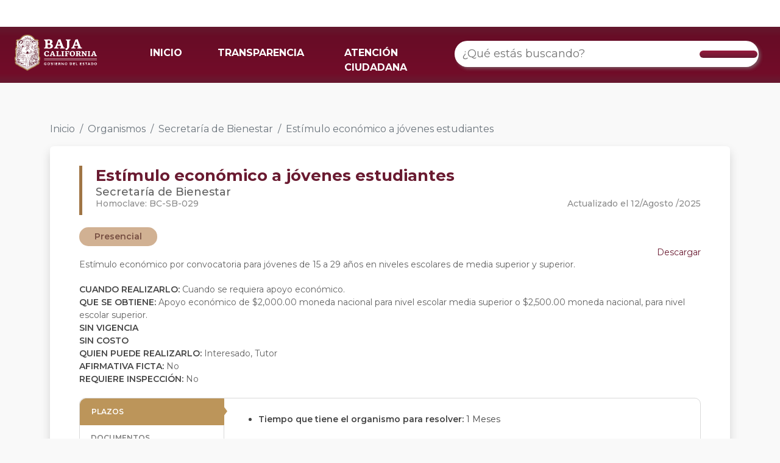

--- FILE ---
content_type: text/html; charset=utf-8
request_url: https://retys.bajacalifornia.gob.mx/Portal/TyS/1560?organismoId=74
body_size: 108602
content:
<!DOCTYPE html>
<html lang="en"> 
<head>
    <meta charset="UTF-8" />
    <meta name="viewport" content="width=device-width, initial-scale=1.0" />
    <meta name="robots" content="noodp" />
    <title>Est&#237;mulo econ&#243;mico a j&#243;venes estudiantes | RETYS</title>
    <link rel="shortcut icon" href="/favicon.ico" />
    <link href="https://cdn.jsdelivr.net/npm/bootstrap@5.2.1/dist/css/bootstrap.min.css" rel="stylesheet" integrity="sha384-iYQeCzEYFbKjA/T2uDLTpkwGzCiq6soy8tYaI1GyVh/UjpbCx/TYkiZhlZB6+fzT" crossorigin="anonymous">
    <link rel="preconnect" href="https://fonts.googleapis.com">
    <link rel="preconnect" href="https://fonts.gstatic.com" crossorigin>
    <link href="https://fonts.googleapis.com/css2?family=Montserrat:ital,wght@0,100;0,200;0,300;0,400;0,500;0,600;0,700;0,800;0,900;1,100&display=swap" rel="stylesheet">
    <script src="https://kit.fontawesome.com/dbeb5dfcfa.js" crossorigin="anonymous"></script>
    <link rel="stylesheet" href="/Content/css/Style.css" />
    <link rel="stylesheet" href="/Content/css/TramitesPortal.css" />
    
    <!-- Google tag (gtag.js) -->
    <script async src="https://www.googletagmanager.com/gtag/js?id=G-DS8XVWV54E"></script>
    <script>   window.dataLayer = window.dataLayer || [];
        function gtag() { dataLayer.push(arguments); } gtag('js', new Date()); gtag('config', 'G-DS8XVWV54E');
    </script>
</head>
<body style="background-color: #F9F9F9">
    <noscript><div id="noscript">Este sitio requiere que este activado Javascript para funcionar correctamente.</div></noscript>
    <header role="banner" class="container-fluid fixed-top navbar navbar-default" style="border:0; border-radius:0; padding: 0px;">
        <div class="barra-blanca">
            <div id="topNav">
                <a class="guinda" title="Conoce las formas de contacto" href="https://www.bajacalifornia.gob.mx/Gobierno/Formas_Contacto" target="_blank"><i class="fas fa-phone-alt" aria-hidden="true"></i></a>
                <a class="guinda" title="Consulta las preguntas frecuentes" href="https://www.bajacalifornia.gob.mx/Gobierno/FAQ" target="_blank"><i class="fas fa-question-circle" aria-hidden="true"></i></a>
                <a class="ocre" title="Visita el Twitter oficial de Gobierno del Estado" href="https://twitter.com/bcgobierno" target="_blank"><i class="fab fa-twitter" aria-hidden="true"></i></a>
                <a class="ocre" title="Siguenos en Facebook" href="https://www.facebook.com/BC.Gobierno" target="_blank"><i class="fab fa-facebook-f" aria-hidden="true"></i></a>
                <a class="ocre" title="Siguenos en instagram" href="https://www.instagram.com/BCGobierno/" target="_blank"><i class="fab fa-instagram" aria-hidden="true"></i></a>
            </div>
        </div>
        <nav class="navbar barra-menu navbar-expand-lg">
            <div class="container-fluid">
                <div class="row" style="width: 100%;">
                    <div class="col-6 col-md-2">
                        <a class="navbar-brand" href="/">
                            <img id="logo-bc" src="https://www.bajacalifornia.gob.mx/Recursos/Imagenes/logobc-temp.png" />
                        </a>
                    </div>
                    <div class="col-6 col-md-10 col-lg-5 der-md">
                        <button class="navbar-toggler" type="button" data-bs-toggle="collapse" data-bs-target="#navbarTogglerDemo02" aria-controls="navbarTogglerDemo02" aria-expanded="false" aria-label="Toggle navigation">
                            <span class="navbar-toggler-icon"></span>
                        </button>
                        <div class="collapse navbar-collapse" id="navbarTogglerDemo02">
                            <ul class="navbar-nav me-auto mb-2 mb-lg-0">
                                <li class="nav-item">
                                    <a class="nav-link active" aria-current="page" href="/">INICIO</a>
                                </li>
                                <li class="nav-item">
                                    <a class="nav-link" target="_blank" href="http://www.transparenciabc.gob.mx/Areas/resultadoBusqueda/30">TRANSPARENCIA</a>
                                </li>
                                <li class="nav-item">
                                    <a class="nav-link" target="_blank" href="https://www.bajacalifornia.gob.mx/Gobierno/Formas_Contacto">ATENCIÓN CIUDADANA</a>
                                </li>
                            </ul>
                        </div>
                    </div>
                    <div class="col-md-12 col-lg-5">
                        <div class="searchContainer buscadorRetys">
                            <div class="search cludo-search_autocomplete" id="search-box" role="search">
                                <div class="row" style="display: flex; align-items: center;justify-content: center;width:100%;">
                                    <input id="searchInput" type="search" name="search" class="searchInput input-lg" placeholder="¿Qué estás buscando?" aria-label="¿Qué estás buscando?" title="Ingresa tú busqueda" autocomplete="off">
                                    <!--<ul id="result-autocomplete" class="dropdown-menu"></ul>-->
                                    <div class="btn" type="submit" id="buscar" value="Buscar">
                                        <i class="fas fa-search"></i>
                                    </div>
                                    <ul id="result-autocomplete" class="dropdown-busqueda overflow-auto"></ul>
                                </div>
                            </div>
                        </div>
                    </div>
                </div>
            </div>
        </nav>
        <div id="navbar" class="collapse navbar-collapse">
        </div>
    </header>
    <main role="main" class="container-fluid">
        

<div class="container">
    <div class="" style="margin-top: 200px;">
        <nav aria-label="breadcrumb">
            <ol class="breadcrumb">
                <li class="breadcrumb-item"><a href="/" class="linkInicio">Inicio</a></li>
                    <li class="breadcrumb-item"><a href="/Portal/Organismos" class="linkInicio">Organismos</a></li>
                                    <li class="breadcrumb-item"><a href="/Portal/TySByOrganismo/74" class="linkInicio">Secretar&#237;a de Bienestar</a></li>
                                    <li class="breadcrumb-item active" aria-current="page">Est&#237;mulo econ&#243;mico a j&#243;venes estudiantes</li>
            </ol>
        </nav>
    </div>

</div>

    <div class="container">
        <div class="carta">
            <div class="row">
                <div class="col-md-12">
                    <div class="borde-izq">
                        <div class="titulo">
                            <b>Est&#237;mulo econ&#243;mico a j&#243;venes estudiantes</b>
                        </div>
                        <div class="subtitulo">
                            Secretar&#237;a de Bienestar
                        </div>
                        <div class="row">
                            <div class="col-md-6">
                                <div class="homoclave">
                                    Homoclave: BC-SB-029
                                </div>
                            </div>
                            <div class="col-md-6">
                                <div class="fecha-tramite" style="float: right;">
                                    Actualizado el&nbsp;12/Agosto    /2025 
                                </div>
                            </div>
                        </div>
                    </div>
                </div>

                <div class="col-md-12" style="margin-top: 20px;">
                        <div class="pills" style="background-color:#D1B193; color: #774F42; margin-right: 8px">
                            Presencial
                        </div>
                </div>

                <div class="col-md-12 contenido-tramite">
                        <div>
                            <a style="display: inline; float: right" class="boton-descarga" href='/Portal/DescargarFichaTyS?tramiteId=1560'>
                                <i class="fa-solid fa-file-arrow-down"></i> Descargar
                            </a>
                        </div>
                    <div id="descripcionTramite" style="text-align:justify; margin-top: 20px; margin-bottom: 20px;">
                        Est&#237;mulo econ&#243;mico por convocatoria para j&#243;venes de 15 a 29 a&#241;os en niveles escolares de media superior y superior.
                    </div>
                    <div>
                        <b>CUANDO REALIZARLO: </b>  Cuando se requiera apoyo econ&#243;mico.
                    </div>
                    <div>
                        <b>QUE SE OBTIENE: </b> Apoyo econ&#243;mico de $2,000.00 moneda nacional para nivel escolar media superior o $2,500.00 moneda nacional, para nivel escolar superior.
                    </div>
                    <div>
                            <b>SIN VIGENCIA </b>
                    </div>

                    <div>
                            <b>SIN COSTO </b>
                    </div>
                    <div>
                        <b>QUIEN PUEDE REALIZARLO: </b>
                        Interesado, Tutor
                    </div>
                    <div>
                        <b>AFIRMATIVA FICTA: </b> No
                    </div>
                    <div>
                        <b>REQUIERE INSPECCIÓN: </b> No
                    </div>
                </div>
            </div>
                <div class="row" style="margin-top: 20px;">
                    <div class="col-md-12">
                        <div class="tabs-tramite">
                            <div class="row">
                                <div class="col-md-3">
                                        <div class="tab" data-nombre="plazos">
                                            PLAZOS
                                        </div>
                                                                            <div class="tab" data-nombre="documentos">
                                            DOCUMENTOS INFORMATIVOS
                                        </div>
                                                                            <div class="tab" data-nombre="fundamento">
                                            FUNDAMENTO JURIDICO
                                        </div>
                                                                            <div class="tab" data-nombre="escenarios">
                                            ESCENARIOS
                                        </div>
                                                                            <div class="tab" data-nombre="oficinas">
                                            OFICINAS
                                        </div>
                                </div>
                                <div class="col-md-9 cont-tabs-tramite">
                                        <div class="cont-tab" id="plazos">
                                            <ul>
                                                    <li>
                                                        <b>Tiempo que tiene el organismo para resolver: </b>1 Meses
                                                    </li>
                                            </ul>
                                        </div>

                                        <div class="cont-tab" id="documentos">
                                            <ul>
                                                    <li>
                                                        <a style="display: inline; float: right" class='boton-descarga' href='/Portal/Descargar/821'>
                                                            <i class="fa-solid fa-file-arrow-down"></i> Descargar
                                                        </a>
                                                        <b>Formato &#218;nico: </b>
                                                        <br />
                                                        <div style="display: inline">
                                                            BIenestar para Todas y Todos
                                                        </div>

                                                    </li>
                                            </ul>
                                        </div>
                                                                            <div class="cont-tab" id="fundamento" style="display: none">
                                            <ul>
                                                    <li>
                                                        <b>Reglas de Operaci&#243;n (Ley de Desarrollo Social para el Estado de Baja California)</b>  Art&#237;culos 4, 6, 14, 91 y 93
                                                    </li>
                                            </ul>
                                        </div>

                                        <div class="cont-tab" id="escenarios">
                                            <div class="espacio-horizontal">
                                                <div class="cont-espacio">
                                                        <div class="tab-escenario active" data-id="1618">
                                                            <b>J&#243;venes</b>
                                                        </div>
                                                        <div class="tab-escenario " data-id="2099">
                                                            <b>Menores de Edad</b>
                                                        </div>
                                                </div>
                                            </div>
                                                <div class="cont-tab-escenario" id="escenario-1618" style="">
                                                    Requisitos para solicitar el apoyo econ&#243;mico en el Instituto de la Juventud (INJUVE)   <br />
                                                    <br />
                                                        <b>Requisitos</b>
                                                        <br />
                                                        <ul>
                                                                <li class="marker-pequeño">
                                                                    Formato &#250;nico 
                                                                </li>
                                                                <li class="marker-pequeño">
                                                                    Copia identificaci&#243;n oficial vigente con fotograf&#237;a: credencial para votar (INE o IFE), pasaporte mexicano o licencia de conducir emitida en el Estado de Baja California 
                                                                </li>
                                                                <li class="marker-pequeño">
                                                                    Copia de comprobante de domicilio con antig&#252;edad no mayor a 3 meses (recibo de agua, energ&#237;a el&#233;ctrica o tel&#233;fono fijo) o carta de residencia emitida por autoridad municipal 
                                                                </li>
                                                                <li class="marker-pequeño">
                                                                    Copia de Clave &#218;nica de Registro de Poblaci&#243;n (CURP)
                                                                </li>
                                                        </ul>
                                                                                                            <b>Modalidades</b>
                                                        <br />
                                                        <div class="espacio-horizontal">
                                                            <div class="cont-espacio">
                                                                    <div class="tab-modalidad active" data-id="1461" data-idescenario="1618">
                                                                        <b>Presencial</b>
                                                                    </div>
                                                            </div>
                                                        </div>
                                                            <div class="cont-tab-modalidad" id="modalidad-1461-escenario-1618" style="">
                                                                <b>Pasos</b>
                                                                <br />
                                                                <ul style="list-style-type: decimal;
">
                                                                        <li >
                                                                            Acudir a las instalaciones de INJUVE para la revisi&#243;n de la documentaci&#243;n solicitada y el llenado del Formato &#218;nico
                                                                        </li>
                                                                        <li >
                                                                            Evaluaci&#243;n de la solicitud por parte del personal
                                                                        </li>
                                                                        <li >
                                                                            Notificaci&#243;n al usuario del estatus de su tr&#225;mite
                                                                        </li>
                                                                </ul>
                                                            </div>
                                                </div>
                                                <div class="cont-tab-escenario" id="escenario-2099" style="display: none">
                                                    Requisitos para menores de edad <br />
                                                    <br />
                                                        <b>Requisitos</b>
                                                        <br />
                                                        <ul>
                                                                <li class="marker-pequeño">
                                                                    Formato &#218;nico
                                                                </li>
                                                                <li class="marker-pequeño">
                                                                    Copia de identificaci&#243;n del padre o tutor (INE, Pasaporte mexicano o licencia de conducir emitida por el estado de Baja California)
                                                                </li>
                                                                <li class="marker-pequeño">
                                                                    Copia de comprobante de domicilio con antig&#252;edad no mayor a 3 meses (recibo de agua, energ&#237;a el&#233;ctrica o tel&#233;fono fijo) o carta de residencia emitida por autoridad municipal 
                                                                </li>
                                                                <li class="marker-pequeño">
                                                                    Copia de la Clave &#218;nica de Registro de Poblaci&#243;n (CURP)
                                                                </li>
                                                                <li class="marker-pequeño">
                                                                    Copia de acta de nacimiento del menor.
                                                                </li>
                                                                <li class="marker-pequeño">
                                                                    Copia de constancia de estudios con fotograf&#237;a del ciclo escolar vigente.
                                                                </li>
                                                                <li class="marker-pequeño">
                                                                    Carta de autorizaci&#243;n por el padre, madre o tutor.
                                                                </li>
                                                        </ul>
                                                                                                            <b>Modalidades</b>
                                                        <br />
                                                        <div class="espacio-horizontal">
                                                            <div class="cont-espacio">
                                                                    <div class="tab-modalidad active" data-id="2112" data-idescenario="2099">
                                                                        <b>Presencial</b>
                                                                    </div>
                                                            </div>
                                                        </div>
                                                            <div class="cont-tab-modalidad" id="modalidad-2112-escenario-2099" style="">
                                                                <b>Pasos</b>
                                                                <br />
                                                                <ul style="list-style-type: decimal;
">
                                                                        <li >
                                                                            Acudir a las instalaciones de INJUVE para la revisi&#243;n de la documentaci&#243;n solicitada y el llenado del Formato &#218;nico
                                                                        </li>
                                                                        <li >
                                                                            Evaluaci&#243;n de la solicitud por parte del personal
                                                                        </li>
                                                                        <li >
                                                                            Notificaci&#243;n al usuario del estatus de su tr&#225;mite
                                                                        </li>
                                                                </ul>
                                                            </div>
                                                </div>
                                        </div>

                                        <div class="cont-tab" id="oficinas">
                                            <div class="espacio-horizontal">
                                                <div class="cont-espacio">
                                                        <div class="tab-oficina active" data-id="1">
                                                            <b>Mexicali</b>
                                                        </div>
                                                        <div class="tab-oficina " data-id="2">
                                                            <b>Tijuana</b>
                                                        </div>
                                                        <div class="tab-oficina " data-id="3">
                                                            <b>Ensenada</b>
                                                        </div>
                                                        <div class="tab-oficina " data-id="4">
                                                            <b>Tecate</b>
                                                        </div>
                                                        <div class="tab-oficina " data-id="5">
                                                            <b>Playas de Rosarito</b>
                                                        </div>
                                                        <div class="tab-oficina " data-id="6">
                                                            <b>San Quint&#237;n</b>
                                                        </div>
                                                        <div class="tab-oficina " data-id="7">
                                                            <b>San Felipe</b>
                                                        </div>
                                                </div>
                                            </div>
                                                <div class="cont-tab-oficina" id="oficina-1" style="">
                                                        <div class="carta-oficina">
                                                            <b>Centro Integrador del Bienestar / Delegaci&#243;n Mexicali</b>
                                                            Av. Rep&#250;blica de Uruguay #159, Sonora, Mexicali, 21210
                                                            <div style="text-align: center;">
                                                                <button type="button" class="btn boton-informacion" data-bs-toggle="modal" data-bs-target="#modalOficina6579">
                                                                    Ver información
                                                                </button>
                                                            </div>

                                                        </div>
                                                        <div class="carta-oficina">
                                                            <b>Oficinas Administrativas</b>
                                                            Calzada Independencia #994, Centro C&#237;vico, Mexicali, 21000
                                                            <div style="text-align: center;">
                                                                <button type="button" class="btn boton-informacion" data-bs-toggle="modal" data-bs-target="#modalOficina7831">
                                                                    Ver información
                                                                </button>
                                                            </div>

                                                        </div>
                                                </div>
                                                    <div class="modal fade" id="modalOficina6579" data-bs-keyboard="false" tabindex="-1" aria-labelledby="staticBackdropLabel" aria-hidden="true">
                                                        <div class="modal-dialog modal-xl modal-dialog-centered">
                                                            <div class="modal-content">
                                                                <div class="modal-header">
                                                                    <h1 class="modal-title titulo-oficina" id="staticBackdropLabel">Centro Integrador del Bienestar / Delegaci&#243;n Mexicali</h1>
                                                                    <button type="button" class="btn-close" data-bs-dismiss="modal" aria-label="Close"></button>
                                                                </div>
                                                                <div class="modal-body">
                                                                    <div class="row">
                                                                        <div class="col-md-12">
                                                                            <div class="informacion">
                                                                                    <div class="texto-titulo">
                                                                                        <i class="fa-solid fa-map-location-dot"></i> DIRECCIÓN
                                                                                    </div>
                                                                                                <span style="color: #868686;">
                                                                                                    Av. Rep&#250;blica de Uruguay #159, Sonora, Mexicali, 21210
                                                                                                </span>

                                                                                    <div class="texto-titulo">
                                                                                        <i class="fa-solid fa-phone"></i> TELÉFONOS
                                                                                    </div>
                                                                                        <span style="color: #868686; display: inline-block">
                                                                                            6865581000  <span>EXT. </span>1130                                                                                        </span>

                                                                                    <div class="texto-titulo">
                                                                                        <i class="fa-solid fa-phone"></i> HORARIOS
                                                                                    </div>
                                                                                        <span style="color: #868686; margin-right: 10px;">Lunes, Martes, Mi&#233;rcoles, Jueves, Viernes</span>
                                                                                                    <span style="font-weight: 500; color: #B0B0B0;">08:00 - 17:00</span>
                                                                                                    <br />

                                                                                    <div class="texto-titulo">
                                                                                        <i class="fa-solid fa-user"></i> RESPONSABLES
                                                                                    </div>
                                                                                        <div class="responsable">
                                                                                            <span style="margin-right: 10px; color: #868686; ">Luis Angel Martin Montes</span>
                                                                                            <span style="font-weight: 500; color: #B0B0B0">Delegado</span>
                                                                                            <br />
                                                                                            <i style="margin-right: 2px; color: #B0B0B0;" class="fa-solid fa-envelope"></i>
                                                                                            <span style="margin-right: 10px; color: #868686;">lamartin@baja.gob.mx</span>
                                                                                            <i style="margin-right: 2px; color: #B0B0B0;" class="fa-solid fa-phone"></i>
                                                                                            <span style="color: #868686;">686 558 1000</span>
                                                                                                <span style="color: #868686;"> - EXT. 1130</span>
                                                                                        </div>
                                                                            </div>
                                                                        </div>
                                                                        <div class="col-md-6" style="display: none;">


                                                                            
                                                                            <iframe id="mapa"  
                                                                                    width="1000"
                                                                                    height="640"
                                                                                    style="border:0; max-width: 100%; max-height: 400px"
                                                                                    loading="lazy"
                                                                                    allowfullscreen
                                                                                    referrerpolicy="no-referrer-when-downgrade"
                                                                                    src="https://www.google.com/maps/embed/v1/place?q=32.64121790468070%2C-115.475674867630&amp;key=AIzaSyBT-K0jmBjJShIUyvMP_aLLP58_OqBxBIw"></iframe>
                                                                        </div>
                                                                    </div>


                                                                </div>
                                                                <div class="modal-footer">
                                                                    <button type="button" class="btn btn-secondary" data-bs-dismiss="modal">Cerrar</button>
                                                                </div>
                                                            </div>
                                                        </div>
                                                    </div>
                                                    <div class="modal fade" id="modalOficina7831" data-bs-keyboard="false" tabindex="-1" aria-labelledby="staticBackdropLabel" aria-hidden="true">
                                                        <div class="modal-dialog modal-xl modal-dialog-centered">
                                                            <div class="modal-content">
                                                                <div class="modal-header">
                                                                    <h1 class="modal-title titulo-oficina" id="staticBackdropLabel">Oficinas Administrativas</h1>
                                                                    <button type="button" class="btn-close" data-bs-dismiss="modal" aria-label="Close"></button>
                                                                </div>
                                                                <div class="modal-body">
                                                                    <div class="row">
                                                                        <div class="col-md-12">
                                                                            <div class="informacion">
                                                                                    <div class="texto-titulo">
                                                                                        <i class="fa-solid fa-map-location-dot"></i> DIRECCIÓN
                                                                                    </div>
                                                                                                <span style="color: #868686;">
                                                                                                    Calzada Independencia #994, Centro C&#237;vico, Mexicali, 21000
                                                                                                </span>



                                                                            </div>
                                                                        </div>
                                                                        <div class="col-md-6" style="display: none;">


                                                                            
                                                                            <iframe id="mapa"  
                                                                                    width="1000"
                                                                                    height="640"
                                                                                    style="border:0; max-width: 100%; max-height: 400px"
                                                                                    loading="lazy"
                                                                                    allowfullscreen
                                                                                    referrerpolicy="no-referrer-when-downgrade"
                                                                                    src="https://www.google.com/maps/embed/v1/place?q=32.64121790468070%2C-115.475674867630&amp;key=AIzaSyBT-K0jmBjJShIUyvMP_aLLP58_OqBxBIw"></iframe>
                                                                        </div>
                                                                    </div>


                                                                </div>
                                                                <div class="modal-footer">
                                                                    <button type="button" class="btn btn-secondary" data-bs-dismiss="modal">Cerrar</button>
                                                                </div>
                                                            </div>
                                                        </div>
                                                    </div>
                                                <div class="cont-tab-oficina" id="oficina-2" style="display: none">
                                                        <div class="carta-oficina">
                                                            <b>Delegaci&#243;n Tijuana</b>
                                                            Calle Paseo del R&#237;o #s/n, R&#237;o Tijuana, Tijuana, 22226
                                                            <div style="text-align: center;">
                                                                <button type="button" class="btn boton-informacion" data-bs-toggle="modal" data-bs-target="#modalOficina6585">
                                                                    Ver información
                                                                </button>
                                                            </div>

                                                        </div>
                                                </div>
                                                    <div class="modal fade" id="modalOficina6585" data-bs-keyboard="false" tabindex="-1" aria-labelledby="staticBackdropLabel" aria-hidden="true">
                                                        <div class="modal-dialog modal-xl modal-dialog-centered">
                                                            <div class="modal-content">
                                                                <div class="modal-header">
                                                                    <h1 class="modal-title titulo-oficina" id="staticBackdropLabel">Delegaci&#243;n Tijuana</h1>
                                                                    <button type="button" class="btn-close" data-bs-dismiss="modal" aria-label="Close"></button>
                                                                </div>
                                                                <div class="modal-body">
                                                                    <div class="row">
                                                                        <div class="col-md-12">
                                                                            <div class="informacion">
                                                                                    <div class="texto-titulo">
                                                                                        <i class="fa-solid fa-map-location-dot"></i> DIRECCIÓN
                                                                                    </div>
                                                                                                <span style="color: #868686;">
                                                                                                    Calle Paseo del R&#237;o #s/n, R&#237;o Tijuana, Tijuana, 22226
                                                                                                </span>


                                                                                    <div class="texto-titulo">
                                                                                        <i class="fa-solid fa-phone"></i> HORARIOS
                                                                                    </div>
                                                                                        <span style="color: #868686; margin-right: 10px;">Lunes, Martes, Mi&#233;rcoles, Jueves, Viernes</span>
                                                                                                    <span style="font-weight: 500; color: #B0B0B0;">08:00 - 17:00</span>
                                                                                                    <br />

                                                                                    <div class="texto-titulo">
                                                                                        <i class="fa-solid fa-user"></i> RESPONSABLES
                                                                                    </div>
                                                                                        <div class="responsable">
                                                                                            <span style="margin-right: 10px; color: #868686; ">Josue Octavio Gutierrez Marquez</span>
                                                                                            <span style="font-weight: 500; color: #B0B0B0">Delegado</span>
                                                                                            <br />
                                                                                            <i style="margin-right: 2px; color: #B0B0B0;" class="fa-solid fa-envelope"></i>
                                                                                            <span style="margin-right: 10px; color: #868686;">jogutierrez@baja.gob.mx</span>
                                                                                            <i style="margin-right: 2px; color: #B0B0B0;" class="fa-solid fa-phone"></i>
                                                                                            <span style="color: #868686;">664 262 8183</span>
                                                                                        </div>
                                                                            </div>
                                                                        </div>
                                                                        <div class="col-md-6" style="display: none;">


                                                                            
                                                                            <iframe id="mapa"  
                                                                                    width="1000"
                                                                                    height="640"
                                                                                    style="border:0; max-width: 100%; max-height: 400px"
                                                                                    loading="lazy"
                                                                                    allowfullscreen
                                                                                    referrerpolicy="no-referrer-when-downgrade"
                                                                                    src="https://www.google.com/maps/embed/v1/place?q=32.52423518812199%2C-117.01221443695626&amp;key=AIzaSyBT-K0jmBjJShIUyvMP_aLLP58_OqBxBIw"></iframe>
                                                                        </div>
                                                                    </div>


                                                                </div>
                                                                <div class="modal-footer">
                                                                    <button type="button" class="btn btn-secondary" data-bs-dismiss="modal">Cerrar</button>
                                                                </div>
                                                            </div>
                                                        </div>
                                                    </div>
                                                <div class="cont-tab-oficina" id="oficina-3" style="display: none">
                                                        <div class="carta-oficina">
                                                            <b>Delegaci&#243;n Ensenada</b>
                                                            Carretera Transpeninsular Ensenada-La Paz #65000, Ex Ejido Chapultepec, Ensenada, 22785
                                                            <div style="text-align: center;">
                                                                <button type="button" class="btn boton-informacion" data-bs-toggle="modal" data-bs-target="#modalOficina6578">
                                                                    Ver información
                                                                </button>
                                                            </div>

                                                        </div>
                                                </div>
                                                    <div class="modal fade" id="modalOficina6578" data-bs-keyboard="false" tabindex="-1" aria-labelledby="staticBackdropLabel" aria-hidden="true">
                                                        <div class="modal-dialog modal-xl modal-dialog-centered">
                                                            <div class="modal-content">
                                                                <div class="modal-header">
                                                                    <h1 class="modal-title titulo-oficina" id="staticBackdropLabel">Delegaci&#243;n Ensenada</h1>
                                                                    <button type="button" class="btn-close" data-bs-dismiss="modal" aria-label="Close"></button>
                                                                </div>
                                                                <div class="modal-body">
                                                                    <div class="row">
                                                                        <div class="col-md-12">
                                                                            <div class="informacion">
                                                                                    <div class="texto-titulo">
                                                                                        <i class="fa-solid fa-map-location-dot"></i> DIRECCIÓN
                                                                                    </div>
                                                                                                <span style="color: #868686;">
                                                                                                    Carretera Transpeninsular Ensenada-La Paz #65000, Ex Ejido Chapultepec, Ensenada, 22785
                                                                                                </span>


                                                                                    <div class="texto-titulo">
                                                                                        <i class="fa-solid fa-phone"></i> HORARIOS
                                                                                    </div>
                                                                                        <span style="color: #868686; margin-right: 10px;">Lunes, Martes, Mi&#233;rcoles, Jueves, Viernes</span>
                                                                                                    <span style="font-weight: 500; color: #B0B0B0;">08:00 - 17:00</span>
                                                                                                    <br />

                                                                                    <div class="texto-titulo">
                                                                                        <i class="fa-solid fa-user"></i> RESPONSABLES
                                                                                    </div>
                                                                                        <div class="responsable">
                                                                                            <span style="margin-right: 10px; color: #868686; ">Carmen Elizabeth J&#237;menez Garc&#237;a</span>
                                                                                            <span style="font-weight: 500; color: #B0B0B0">Delegada</span>
                                                                                            <br />
                                                                                            <i style="margin-right: 2px; color: #B0B0B0;" class="fa-solid fa-envelope"></i>
                                                                                            <span style="margin-right: 10px; color: #868686;">cejimenez@baja.gob.mx</span>
                                                                                            <i style="margin-right: 2px; color: #B0B0B0;" class="fa-solid fa-phone"></i>
                                                                                            <span style="color: #868686;">646 172 3090</span>
                                                                                                <span style="color: #868686;"> - EXT. 3026</span>
                                                                                        </div>
                                                                            </div>
                                                                        </div>
                                                                        <div class="col-md-6" style="display: none;">


                                                                            
                                                                            <iframe id="mapa"  
                                                                                    width="1000"
                                                                                    height="640"
                                                                                    style="border:0; max-width: 100%; max-height: 400px"
                                                                                    loading="lazy"
                                                                                    allowfullscreen
                                                                                    referrerpolicy="no-referrer-when-downgrade"
                                                                                    src="https://www.google.com/maps/embed/v1/place?q=31.8088556146260930%2C-116.59543275833130&amp;key=AIzaSyBT-K0jmBjJShIUyvMP_aLLP58_OqBxBIw"></iframe>
                                                                        </div>
                                                                    </div>


                                                                </div>
                                                                <div class="modal-footer">
                                                                    <button type="button" class="btn btn-secondary" data-bs-dismiss="modal">Cerrar</button>
                                                                </div>
                                                            </div>
                                                        </div>
                                                    </div>
                                                <div class="cont-tab-oficina" id="oficina-4" style="display: none">
                                                        <div class="carta-oficina">
                                                            <b>Delegaci&#243;n Tecate</b>
                                                            Calle Misi&#243;n de Santo Domingo #1016, Fraccionamiento El Descanso, Tecate, 21478
                                                            <div style="text-align: center;">
                                                                <button type="button" class="btn boton-informacion" data-bs-toggle="modal" data-bs-target="#modalOficina6584">
                                                                    Ver información
                                                                </button>
                                                            </div>

                                                        </div>
                                                </div>
                                                    <div class="modal fade" id="modalOficina6584" data-bs-keyboard="false" tabindex="-1" aria-labelledby="staticBackdropLabel" aria-hidden="true">
                                                        <div class="modal-dialog modal-xl modal-dialog-centered">
                                                            <div class="modal-content">
                                                                <div class="modal-header">
                                                                    <h1 class="modal-title titulo-oficina" id="staticBackdropLabel">Delegaci&#243;n Tecate</h1>
                                                                    <button type="button" class="btn-close" data-bs-dismiss="modal" aria-label="Close"></button>
                                                                </div>
                                                                <div class="modal-body">
                                                                    <div class="row">
                                                                        <div class="col-md-12">
                                                                            <div class="informacion">
                                                                                    <div class="texto-titulo">
                                                                                        <i class="fa-solid fa-map-location-dot"></i> DIRECCIÓN
                                                                                    </div>
                                                                                                <span style="color: #868686;">
                                                                                                    Calle Misi&#243;n de Santo Domingo #1016, Fraccionamiento El Descanso, Tecate, 21478
                                                                                                </span>


                                                                                    <div class="texto-titulo">
                                                                                        <i class="fa-solid fa-phone"></i> HORARIOS
                                                                                    </div>
                                                                                        <span style="color: #868686; margin-right: 10px;">Lunes, Martes, Mi&#233;rcoles, Jueves, Viernes</span>
                                                                                                    <span style="font-weight: 500; color: #B0B0B0;">08:00 - 17:00</span>
                                                                                                    <br />

                                                                                    <div class="texto-titulo">
                                                                                        <i class="fa-solid fa-user"></i> RESPONSABLES
                                                                                    </div>
                                                                                        <div class="responsable">
                                                                                            <span style="margin-right: 10px; color: #868686; ">Karla Izela Lopez Peralta</span>
                                                                                            <span style="font-weight: 500; color: #B0B0B0">Delegado</span>
                                                                                            <br />
                                                                                            <i style="margin-right: 2px; color: #B0B0B0;" class="fa-solid fa-envelope"></i>
                                                                                            <span style="margin-right: 10px; color: #868686;">kilopez@baja.gob.mx</span>
                                                                                            <i style="margin-right: 2px; color: #B0B0B0;" class="fa-solid fa-phone"></i>
                                                                                            <span style="color: #868686;">665 103 7519</span>
                                                                                                <span style="color: #868686;"> - EXT. 7567</span>
                                                                                        </div>
                                                                            </div>
                                                                        </div>
                                                                        <div class="col-md-6" style="display: none;">


                                                                            
                                                                            <iframe id="mapa"  
                                                                                    width="1000"
                                                                                    height="640"
                                                                                    style="border:0; max-width: 100%; max-height: 400px"
                                                                                    loading="lazy"
                                                                                    allowfullscreen
                                                                                    referrerpolicy="no-referrer-when-downgrade"
                                                                                    src="https://www.google.com/maps/embed/v1/place?q=32.5681937872892250%2C-116.60708427429199&amp;key=AIzaSyBT-K0jmBjJShIUyvMP_aLLP58_OqBxBIw"></iframe>
                                                                        </div>
                                                                    </div>


                                                                </div>
                                                                <div class="modal-footer">
                                                                    <button type="button" class="btn btn-secondary" data-bs-dismiss="modal">Cerrar</button>
                                                                </div>
                                                            </div>
                                                        </div>
                                                    </div>
                                                <div class="cont-tab-oficina" id="oficina-5" style="display: none">
                                                        <div class="carta-oficina">
                                                            <b>Delegaci&#243;n Rosarito</b>
                                                            Calle Jose Haroz Aguilar #2004, Fraccionamiento Villa Turistica, Playas de Rosarito, 22710
                                                            <div style="text-align: center;">
                                                                <button type="button" class="btn boton-informacion" data-bs-toggle="modal" data-bs-target="#modalOficina6581">
                                                                    Ver información
                                                                </button>
                                                            </div>

                                                        </div>
                                                </div>
                                                    <div class="modal fade" id="modalOficina6581" data-bs-keyboard="false" tabindex="-1" aria-labelledby="staticBackdropLabel" aria-hidden="true">
                                                        <div class="modal-dialog modal-xl modal-dialog-centered">
                                                            <div class="modal-content">
                                                                <div class="modal-header">
                                                                    <h1 class="modal-title titulo-oficina" id="staticBackdropLabel">Delegaci&#243;n Rosarito</h1>
                                                                    <button type="button" class="btn-close" data-bs-dismiss="modal" aria-label="Close"></button>
                                                                </div>
                                                                <div class="modal-body">
                                                                    <div class="row">
                                                                        <div class="col-md-12">
                                                                            <div class="informacion">
                                                                                    <div class="texto-titulo">
                                                                                        <i class="fa-solid fa-map-location-dot"></i> DIRECCIÓN
                                                                                    </div>
                                                                                                <span style="color: #868686;">
                                                                                                    Calle Jose Haroz Aguilar #2004, Fraccionamiento Villa Turistica, Playas de Rosarito, 22710
                                                                                                </span>

                                                                                    <div class="texto-titulo">
                                                                                        <i class="fa-solid fa-phone"></i> TELÉFONOS
                                                                                    </div>
                                                                                        <span style="color: #868686; display: inline-block">
                                                                                            661 614 9741  <span>EXT. </span>202                                                                                        </span>

                                                                                    <div class="texto-titulo">
                                                                                        <i class="fa-solid fa-phone"></i> HORARIOS
                                                                                    </div>
                                                                                        <span style="color: #868686; margin-right: 10px;">Lunes, Martes, Mi&#233;rcoles, Jueves, Viernes</span>
                                                                                                    <span style="font-weight: 500; color: #B0B0B0;">08:00 - 17:00</span>
                                                                                                    <br />

                                                                                    <div class="texto-titulo">
                                                                                        <i class="fa-solid fa-user"></i> RESPONSABLES
                                                                                    </div>
                                                                                        <div class="responsable">
                                                                                            <span style="margin-right: 10px; color: #868686; ">Barbara Beristain &#193;vila</span>
                                                                                            <span style="font-weight: 500; color: #B0B0B0">Delegado</span>
                                                                                            <br />
                                                                                            <i style="margin-right: 2px; color: #B0B0B0;" class="fa-solid fa-envelope"></i>
                                                                                            <span style="margin-right: 10px; color: #868686;">barbaraberistain.27@gmail.com</span>
                                                                                            <i style="margin-right: 2px; color: #B0B0B0;" class="fa-solid fa-phone"></i>
                                                                                            <span style="color: #868686;">661 614 9741</span>
                                                                                                <span style="color: #868686;"> - EXT. 27</span>
                                                                                        </div>
                                                                            </div>
                                                                        </div>
                                                                        <div class="col-md-6" style="display: none;">


                                                                            
                                                                            <iframe id="mapa"  
                                                                                    width="1000"
                                                                                    height="640"
                                                                                    style="border:0; max-width: 100%; max-height: 400px"
                                                                                    loading="lazy"
                                                                                    allowfullscreen
                                                                                    referrerpolicy="no-referrer-when-downgrade"
                                                                                    src="https://www.google.com/maps/embed/v1/place?q=32.3626448728752860%2C-117.05446600914001&amp;key=AIzaSyBT-K0jmBjJShIUyvMP_aLLP58_OqBxBIw"></iframe>
                                                                        </div>
                                                                    </div>


                                                                </div>
                                                                <div class="modal-footer">
                                                                    <button type="button" class="btn btn-secondary" data-bs-dismiss="modal">Cerrar</button>
                                                                </div>
                                                            </div>
                                                        </div>
                                                    </div>
                                                <div class="cont-tab-oficina" id="oficina-6" style="display: none">
                                                        <div class="carta-oficina">
                                                            <b>Delegaci&#243;n San Quint&#237;n</b>
                                                            Avenida A entre 9 y 10 #s/n, Fraccionamiento Ciudad de San Quint&#237;n, San Quint&#237;n, 22940
                                                            <div style="text-align: center;">
                                                                <button type="button" class="btn boton-informacion" data-bs-toggle="modal" data-bs-target="#modalOficina6583">
                                                                    Ver información
                                                                </button>
                                                            </div>

                                                        </div>
                                                </div>
                                                    <div class="modal fade" id="modalOficina6583" data-bs-keyboard="false" tabindex="-1" aria-labelledby="staticBackdropLabel" aria-hidden="true">
                                                        <div class="modal-dialog modal-xl modal-dialog-centered">
                                                            <div class="modal-content">
                                                                <div class="modal-header">
                                                                    <h1 class="modal-title titulo-oficina" id="staticBackdropLabel">Delegaci&#243;n San Quint&#237;n</h1>
                                                                    <button type="button" class="btn-close" data-bs-dismiss="modal" aria-label="Close"></button>
                                                                </div>
                                                                <div class="modal-body">
                                                                    <div class="row">
                                                                        <div class="col-md-12">
                                                                            <div class="informacion">
                                                                                    <div class="texto-titulo">
                                                                                        <i class="fa-solid fa-map-location-dot"></i> DIRECCIÓN
                                                                                    </div>
                                                                                                <span style="color: #868686;">
                                                                                                    Avenida A entre 9 y 10 #s/n, Fraccionamiento Ciudad de San Quint&#237;n, San Quint&#237;n, 22940
                                                                                                </span>


                                                                                    <div class="texto-titulo">
                                                                                        <i class="fa-solid fa-phone"></i> HORARIOS
                                                                                    </div>
                                                                                        <span style="color: #868686; margin-right: 10px;">Lunes, Martes, Mi&#233;rcoles, Jueves, Viernes</span>
                                                                                                    <span style="font-weight: 500; color: #B0B0B0;">08:00 - 17:00</span>
                                                                                                    <br />

                                                                                    <div class="texto-titulo">
                                                                                        <i class="fa-solid fa-user"></i> RESPONSABLES
                                                                                    </div>
                                                                                        <div class="responsable">
                                                                                            <span style="margin-right: 10px; color: #868686; ">Anabel Rodriguez Cepeda</span>
                                                                                            <span style="font-weight: 500; color: #B0B0B0">Delegado</span>
                                                                                            <br />
                                                                                            <i style="margin-right: 2px; color: #B0B0B0;" class="fa-solid fa-envelope"></i>
                                                                                            <span style="margin-right: 10px; color: #868686;">arodriguezc@baja.gob.mx</span>
                                                                                            <i style="margin-right: 2px; color: #B0B0B0;" class="fa-solid fa-phone"></i>
                                                                                            <span style="color: #868686;">616 165 2135</span>
                                                                                                <span style="color: #868686;"> - EXT. 3628</span>
                                                                                        </div>
                                                                            </div>
                                                                        </div>
                                                                        <div class="col-md-6" style="display: none;">


                                                                            
                                                                            <iframe id="mapa"  
                                                                                    width="1000"
                                                                                    height="640"
                                                                                    style="border:0; max-width: 100%; max-height: 400px"
                                                                                    loading="lazy"
                                                                                    allowfullscreen
                                                                                    referrerpolicy="no-referrer-when-downgrade"
                                                                                    src="https://www.google.com/maps/embed/v1/place?q=30.55626276289058%2C-115.93993037939072&amp;key=AIzaSyBT-K0jmBjJShIUyvMP_aLLP58_OqBxBIw"></iframe>
                                                                        </div>
                                                                    </div>


                                                                </div>
                                                                <div class="modal-footer">
                                                                    <button type="button" class="btn btn-secondary" data-bs-dismiss="modal">Cerrar</button>
                                                                </div>
                                                            </div>
                                                        </div>
                                                    </div>
                                                <div class="cont-tab-oficina" id="oficina-7" style="display: none">
                                                        <div class="carta-oficina">
                                                            <b>Delegaci&#243;n San Felipe</b>
                                                            Calle Mar Baltico Sur y Manzanillo #s/n, Zona Centro, San Felipe, 21850
                                                            <div style="text-align: center;">
                                                                <button type="button" class="btn boton-informacion" data-bs-toggle="modal" data-bs-target="#modalOficina6582">
                                                                    Ver información
                                                                </button>
                                                            </div>

                                                        </div>
                                                </div>
                                                    <div class="modal fade" id="modalOficina6582" data-bs-keyboard="false" tabindex="-1" aria-labelledby="staticBackdropLabel" aria-hidden="true">
                                                        <div class="modal-dialog modal-xl modal-dialog-centered">
                                                            <div class="modal-content">
                                                                <div class="modal-header">
                                                                    <h1 class="modal-title titulo-oficina" id="staticBackdropLabel">Delegaci&#243;n San Felipe</h1>
                                                                    <button type="button" class="btn-close" data-bs-dismiss="modal" aria-label="Close"></button>
                                                                </div>
                                                                <div class="modal-body">
                                                                    <div class="row">
                                                                        <div class="col-md-12">
                                                                            <div class="informacion">
                                                                                    <div class="texto-titulo">
                                                                                        <i class="fa-solid fa-map-location-dot"></i> DIRECCIÓN
                                                                                    </div>
                                                                                                <span style="color: #868686;">
                                                                                                    Calle Mar Baltico Sur y Manzanillo #s/n, Zona Centro, San Felipe, 21850
                                                                                                </span>


                                                                                    <div class="texto-titulo">
                                                                                        <i class="fa-solid fa-phone"></i> HORARIOS
                                                                                    </div>
                                                                                        <span style="color: #868686; margin-right: 10px;">Lunes, Martes, Mi&#233;rcoles, Jueves, Viernes</span>
                                                                                                    <span style="font-weight: 500; color: #B0B0B0;">08:00 - 17:00</span>
                                                                                                    <br />

                                                                                    <div class="texto-titulo">
                                                                                        <i class="fa-solid fa-user"></i> RESPONSABLES
                                                                                    </div>
                                                                                        <div class="responsable">
                                                                                            <span style="margin-right: 10px; color: #868686; ">Lucio Madue&#241;a Gutierrez</span>
                                                                                            <span style="font-weight: 500; color: #B0B0B0">Delegado</span>
                                                                                            <br />
                                                                                            <i style="margin-right: 2px; color: #B0B0B0;" class="fa-solid fa-envelope"></i>
                                                                                            <span style="margin-right: 10px; color: #868686;">imaduena@baja.gob.mx</span>
                                                                                            <i style="margin-right: 2px; color: #B0B0B0;" class="fa-solid fa-phone"></i>
                                                                                            <span style="color: #868686;">686 104 4146</span>
                                                                                        </div>
                                                                            </div>
                                                                        </div>
                                                                        <div class="col-md-6" style="display: none;">


                                                                            
                                                                            <iframe id="mapa"  
                                                                                    width="1000"
                                                                                    height="640"
                                                                                    style="border:0; max-width: 100%; max-height: 400px"
                                                                                    loading="lazy"
                                                                                    allowfullscreen
                                                                                    referrerpolicy="no-referrer-when-downgrade"
                                                                                    src="https://www.google.com/maps/embed/v1/place?q=31.0196948087260650%2C-114.83604938081567&amp;key=AIzaSyBT-K0jmBjJShIUyvMP_aLLP58_OqBxBIw"></iframe>
                                                                        </div>
                                                                    </div>


                                                                </div>
                                                                <div class="modal-footer">
                                                                    <button type="button" class="btn btn-secondary" data-bs-dismiss="modal">Cerrar</button>
                                                                </div>
                                                            </div>
                                                        </div>
                                                    </div>
                                        </div>
                                </div>
                            </div>
                        </div>
                    </div>
                </div>

        </div>
    </div>



<style>
    .boton-guinda{
        border-radius: 30px;
        background-color: #931D3E;
        border-color: #931D3E;
        color: white;
        font-weight: 500;
        padding: 6px 24px;
    }
    .boton-guinda:hover{
        background-color: #6A1C32!important;
        border-color: #6A1C32!important;
        color: white!important;
    }
    li{
        word-wrap: break-word;
    }
    .espacio-horizontal{
        overflow: auto;
        white-space: nowrap;
        padding: 4px;
        padding-bottom: 0px;
        margin: -4px;
        margin-bottom: 0px;
        transform: rotateX(180deg);
        overflow-x: auto;
        z-index: 1029;
        position: relative;
        padding-top: 0px;
        padding-bottom: 4px;
    }
    .cont-espacio{
        transform: rotateX(180deg);
    }
    .tab-escenario.active, .tab-modalidad.active, .tab-oficina.active{
        z-index: 1031;
    }
    .tab-escenario:not(.active), .tab-modalidad:not(.active), .tab-oficina:not(.active){
        z-index: 1029;
        position: relative;
        box-shadow: 0px 0px 4px rgba(0, 0, 0, 0.1), inset 0px -4px 6px rgba(0, 0, 0, 0.1);
    }
    .espacio-horizontal::-webkit-scrollbar {
      width: 4px;
      height: 8px;
    }
    .espacio-horizontal::-webkit-scrollbar-track {
      background: #f1f1f1;
    }
    .espacio-horizontal::-webkit-scrollbar-thumb {
      background: #DDD;
      border-radius: 50px!important;
    }
    .espacio-horizontal::-webkit-scrollbar-thumb:hover {
      background: #AAA;
    }
    .cont-tab:not(:first-child){
        display: none;
    }
    .titulo-oficina{
        color: #762D41;
        border-left: 6px solid #A07545;
        padding-left: 14px;
        font-weight: 600;
        font-size: 22px;
    }
    .texto-titulo{
        color: #9B9B9B;
        font-size: 16px;
        font-weight: 500;
    }
    .texto-titulo:not(:first-child){
        margin-top: 20px;
    }
    .texto-titulo i{
        color: #A07545;
    }
    .responsable{
        display: block;
    }
    .responsable:not(:last-child){
        margin-bottom: 8px;
    }
    .carta-oficina{
        background-color: white;
        border-radius: 10px;
        box-shadow: 0px 4px 4px rgba(0, 0, 0, 0.1);
        padding: 10px 20px;
        color: #5A5A5A;
        padding-bottom: 50px;
        position: relative;
    }
    .carta-oficina:not(:last-child){
        margin-bottom: 20px;
    }
    .carta-oficina b{
        display: block;
        color: #5E5E5E;
    }
    
    .boton-informacion{
        float: right;
        color: white;
        background-color: #BC955A;
        padding: 4px 18px;
        border-radius: 50px;
        font-weight: 600;
        position: absolute;
        bottom: 14px;
        right: 20px;
    }
    .boton-informacion:hover{
        background-color: #A07545!important;
        color: white!important
    }
    li.marker-pequeño {
        list-style-type: none;
        position: relative;
    }
    li.marker-pequeño::before {
        content: '■';
        content: '\2022';
        position: absolute;
        left: -14px;   
        font-size: 26px;
        line-height: 18px;
    }

    /*li.marker-pequeño::marker {
        content: '\25CF ';
        font-size: 10px;
        line-height: 10px;
    }*/


    li.marker-hueco::marker {
        content: '\2022  ';
        font-size: 1.2em;
    }
    .tab-escenario, .tab-modalidad, .tab-oficina{
        display: inline-block;
        color: #5C5C5C;
        background-color: #FFFFFF;
        box-shadow: 0px 0px 4px rgba(0, 0, 0, 0.1);
        border-radius: 10px 10px 0px 0px;
        padding: 14px 12px;
        font-size: 12px;
        cursor: pointer;
    }
    .tab-escenario.active, .tab-modalidad.active, .tab-oficina.active{
        color: #A07545;
        background-color: #F5F5F5;
        position: relative;
        z-index: 1024;
        box-shadow: 3px -3px 3px rgba(0, 0, 0, 0.075), -3px -3px 3px rgba(0, 0, 0, 0.075);
    }
    .cont-tab-escenario, .cont-tab-modalidad, .cont-tab-oficina{
        background-color: #F5F5F5;
        position: relative;
        z-index: 1023;
        box-shadow: 0px 0px 8px rgba(0, 0, 0, 0.3);
        border-radius: 0px 10px 10px 10px;
        padding: 20px 16px;
    }
    .tab-modalidad{
        background-color: #F5F5F5;
    }
    .tab-modalidad.active{
        background-color: white;
    }
    .cont-tab-modalidad{
        background-color: white;
    }
    .boton-descarga{
        color: #6A1B31;
        text-decoration: none;
    }
    .boton-descarga:hover{
        color: #6A1B31;
        font-weight: 500;
    }
    .boton-descarga:hover ~ b, .boton-descarga:hover ~ li::marker  {
      color: #BC955A;
    }
    .boton-descarga:hover ~ div  {
      color: #BC955A;
    }
    .cont-tabs-tramite{
        padding: 24px 12px;
        padding-right: 36px; /* pad-izq más los 24 de espacio entre cols */
    }
    @media (max-width: 768px) {
        .cont-tabs-tramite{
            padding: 24px 24px;
        }
    }
    .cont-tab{
        font-size: 14px;
        color: #454545;
    }
    .cont-tab b{
        font-weight: 600;
    }
    .tabs-tramite{
        border: 1px solid #D9D9D9;
        border-radius: 10px;
    }
    .tab{
        color: #7E7E7E;
        font-weight: 600;
        padding: 12px 18px;
        font-size: 12px;
        border-top: none;
        border-bottom: 1px solid #D9D9D9;
        border-right:  1px solid #D9D9D9;
        cursor: pointer;
    }
    .tab.active{
        background-color: #BC955A;
        border: 1px solid #BC955A;
        color: #FFFFFF;
        position: relative;
    }
    .tab:first-child{
        border-top-left-radius: 10px;
    }
    .tab:last-child{
        /*border-bottom: none;*/
        border-bottom-left-radius: 10px;
    }
    .tab.active:before {
        content: "\A";
        border-style: solid;
        border-width: 8px 0px 8px 6px;
        border-color: transparent transparent transparent #BC955A;
        position: absolute;
        right: -6px;
        top: 12px;
    }
    .carta{
        background-color: #FFFFFF;
        box-shadow: rgba(0, 0, 0, 0.15) 0px 8px 16px 0px;
        color: rgb(33, 37, 41);
        margin-bottom: 48px;
        padding: 2rem 3rem;
        border-radius: .375rem;
    }
    .carta .titulo{
        color: #6A1B31;
        font-weight: 500;
        font-size: 26px;
        line-height: 32px;
    }
    .carta .subtitulo{
        color: #636363;
        font-weight: 500;
        font-size: 18px;
        line-height: 22px;
    }
    .carta .homoclave, .fecha-tramite{
        color: #8D8D8D;
        font-weight: 500;
        font-size: 14px;
        line-height: 17px;
    }
    .borde-izq{
        border-left: 5px solid #A07545;
        padding-left: 22px;
    }

    .contenido-tramite{
        color: #626262;
        font-size: 14px;
    }
    .contenido-tramite b{
        font-weight: 600;
        color: #454545;
    }

    @media (max-width: 391px) {
        .carta-oficina{
            padding: 10px 12px;
            font-size: 12px;
        }
        .carta-oficina .boton-informacion{
            font-size: 12px;
            line-height: 12px;
            float: unset;
            position: unset;
            margin-top: 8px;
        }
        .carta{
            padding: 1.4rem 1rem;
        }
        .cont-tab{
            font-size: 12px;
        }
        .cont-tab-oficina, .cont-tab-escenario, .cont-tab-modalidad{
            padding: 20px 4px;
            border-radius: 0px 0px 10px 10px;
        }
        .borde-izq{
            padding-left: 10px;
        }
        .tab-oficina:last-child{
            margin-right: 4px;
        }
        ol, ul{
            padding-left: 1rem;
        }
    }
</style>


    </main>
    <footer class="page-footer font-small text-center" style="margin-top: 70px">
        <div class="container text-center text-md-left" style="padding-bottom:30px; padding-top:30px;">
            <div class="row">
                <div class="col-md-3 px-5" style="border-right:2px solid #bd945c;  margin-top:3rem!important; margin-bottom:3rem!important">
                    <div class="d-none d-md-block">
                        <img style="width:160px; max-width: 100%" alt="Logo de Baja California" class="mt-3" src="//www.bajacalifornia.gob.mx/Recursos/logo/escudo-baja-california.png">
                    </div>
                    <div class="d-block d-md-none text-center">
                        <img alt="Logo de Baja California" class="mt-3" style="width:40%" src="//www.bajacalifornia.gob.mx/Recursos/logo/escudo-baja-california.png">
                    </div>
                </div>
                <div class="col-md-9 px-4 py-5 text-center" style="padding-left:30px;">
                    <div>
                        <div class="row footer-enlaces">
                            <div class="col-md-4">
                                <ul>
                                    <li>
                                        <strong>BAJA CALIFORNIA</strong>
                                        <div class="footer-line"></div>
                                    </li>
                                    <li><a href="https://www.mexicali.gob.mx/" target="_blank">Mexicali</a></li>
                                    <li><a href="https://www.tijuana.gob.mx/" target="_blank">Tijuana</a></li>
                                    <li><a href="http://www.ensenada.gob.mx/" target="_blank">Ensenada</a></li>
                                    <li><a href="http://www.rosarito.gob.mx/" target="_blank">Rosarito</a></li>
                                    <li><a href="https://tecate.gob.mx/" target="_blank">Tecate</a></li>
                                </ul>
                            </div>
                            <div class="col-md-4">
                                <ul>
                                    <li>
                                        <strong>ENLACES</strong>
                                        <div class="footer-line"></div>
                                    </li>
                                    <li><a href="http://www.monitorbc.gob.mx/" target="_blank">Estadísticas e Indicadores</a></li>
                                    <li><a href="https://tramites.ebajacalifornia.gob.mx/Compras/" target="_blank">Compras, Proveedores y Licitaciones</a></li>
                                    <li><a href="https://www.sat.gob.mx/" target="_blank">Impuestos federales</a></li>
                                </ul>
                            </div>
                            <div class="col-md-4">
                                <ul>
                                    <li>
                                        <strong>CONTACTO</strong>
                                        <div class="footer-line"></div>
                                    </li>
                                    <li><a href="https://bajacalifornia.gob.mx/Gobierno/Oficinas" target="_blank">Oficinas de Gobierno</a></li>
                                    <li><a href="https://bajacalifornia.gob.mx/Gobierno/Directorio_Funcionarios" target="_blank">Directorio de Funcionarios</a></li>
                                    <li><a href="https://www.bajacalifornia.gob.mx/hacienda/pagosdigitales" target="_blank">Cajeros Digitales</a></li>
                                    
                                    <li><a href="https://bajacalifornia.gob.mx/Gobierno/FAQ" target="_blank">Preguntas frecuentes</a></li>
                                </ul>
                            </div>
                        </div>
                    </div>
                </div>
            </div>

        </div>
        <div class="footer-line-yellow"></div>
        <div class="row" style="background-color:#6a1c32; ">
            <br>
            <p style="color:#ffffff;  font-size:14px; margin-top:10px;"><b>© 2023 - Portal de Gobierno del Estado de Baja California</b>  | <a style="color:#ffffff" href="/Gobierno/Politicas">Políticas de Privacidad y Seguridad</a></p>
            <p style="color:#ffffff;  font-size:12px; margin-top:10px;"><b>Última Fecha de Actualización:</b> 05 de enero de 2023</p>
            <br>
        </div>
    </footer>
    <!-- Start of atencionciudadanabc Zendesk Widget script -->
    <script id="ze-snippet" src="https//static.zdassets.com/ekr/snippet.js?key=2f1c12f6-4ba6-4434-af67-ba1912d81ba7"> </script>
    <!-- End of atencionciudadanabc Zendesk Widget script -->
    <script src="https://cdn.jsdelivr.net/npm/bootstrap@5.2.1/dist/js/bootstrap.bundle.min.js" integrity="sha384-u1OknCvxWvY5kfmNBILK2hRnQC3Pr17a+RTT6rIHI7NnikvbZlHgTPOOmMi466C8" crossorigin="anonymous"></script>
    
    <script src="https://code.jquery.com/jquery-3.5.1.min.js" integrity="sha256-9/aliU8dGd2tb6OSsuzixeV4y/faTqgFtohetphbbj0=" crossorigin="anonymous"></script>
    <script src="/Content/js/Menu.js"></script>
    <script src="/Content/js/Portal.js"></script>
    <script type="text/javascript" src="https://cdnjs.cloudflare.com/ajax/libs/rxjs/5.4.0/Rx.js"></script>
    <script src="/Content/js/Index.js"></script>
  
    <script>
        $(document).ready(function () {
            let searchInput = document.getElementById("searchInput");

            Rx.Observable.fromEvent(searchInput, 'input')
            .pluck('target', 'value')
            .filter(searchTerm => searchTerm.length > 2 || searchTerm.length == 0)
            .debounceTime(500)
            .distinctUntilChanged()
            .switchMap(
                searchKey => Rx.Observable.ajax('/api/Tramites/get' + "?search=" + searchKey).map(
                    resp => ({
                        "status": resp["status"] == 200,
                        "details": resp["status"] == 200 ? resp["response"] : [],
                        "result_hash": Date.now()
                    })
                )
            )
            .filter(resp => resp.status !== false)
            .distinctUntilChanged((a, b) => a.result_hash === b.result_hash)
            .subscribe(
                resp => {
                    var data = resp.details;
                    document.getElementById("searchInput").classList.remove("expandido");
                    document.getElementById("result-autocomplete").classList.remove("mostrado");
                    setAutocomplete(resp, '#result-autocomplete', 1);
                }
            );

        });
        function setAutocomplete(resp, ulid, l) {
            $(ulid).html('');
            $(ulid).show();

            /*if (resp.details.Exito) {*/
            var suggestionsDep = [];
            var data = resp.details.Datos;

            if (document.getElementById("searchInput").value != "" && resp.details.Datos.length > 0) {

                document.getElementById("searchInput").classList.add("expandido");
                document.getElementById("result-autocomplete").classList.add("mostrado");
                var cadena1 = "";
                cadena1 += '<li class="dropdown-header"><span class="text"><strong>Trámites/Servicios</strong></span></li>';
                $.each(data, function (i, el) {
                    //+ '/' + el.Id +
                    console.log("Elemento id: " + el.Id);
                    cadena1 += '<a href="' + '/Portal/TyS' + '/' + el.Id + '" class="gsearch"><li class="resultado"><em style="font-weight: 700; font-style: normal; font-size: 1.4rem; color: #BC955A">• </em>' + el.NombreCiudadano + '</li></a>';
                });
                $(ulid).append('<div class="divisor">' + cadena1 + '</div>');
                /*
                $(ulid).append('<li class="dropdown-header"><span class="text"><strong>Funcionarios</strong></span></li>');
                $.each(data, function (i, el) {
                    $(ulid).append('<li class="resultado"><a href="' + '/../Dependencia/DetalleTramite?Numero=' + el.CveTram + '" class="gsearch">' + el.Nombre + '</a></li>');
                });
        
                $(ulid).append('<li class="dropdown-header"><span class="text"><strong>Preguntas Frecuentes</strong></span></li>');
                $.each(data, function (i, el) {
                    $(ulid).append('<li class="resultado"><a href="' + '/../Dependencia/DetalleTramite?Numero=' + el.CveTram + '" class="gsearch">' + el.Nombre + '</a></li>');
                });*/

            } else {
                document.getElementById("searchInput").classList.remove("expandido");
                document.getElementById("result-autocomplete").classList.remove("mostrado");
            }
            /* }
             else {
                 $(ulid).hide();
             }*/
        }

    </script>
    <script>
        function consultarTys(boton, id) {
            console.log("clic: " + id);
            console.log("boton: " + $(boton).data('ruta'));

            $.ajax({
                type: 'GET',
                url: $(boton).data('ruta'),
                data: {
                    id: id
                }, dataType: 'html', cache: false
            }).done(function (response, textStatus, jqXHR) {
                alert("Se encontró el trámite o servicio.");
            }).fail(function (jqXHR, textStatus) {
                alert("No se encontró el trámite o servicio.");
            });
        }
        
    </script>
    <script> (function(){ var s = document.createElement('script'); var h = document.querySelector('head') || document.body; s.src = 'https://acsbapp.com/apps/app/dist/js/app.js'; s.async = true; s.onload = function(){ acsbJS.init({ statementLink : 'http://www.bajacalifornia.gob.mx/accesibilidad', footerHtml : 'Gobierno del Estado de Baja California', hideMobile : false, hideTrigger : false, disableBgProcess : false, language : 'es', position : 'right', leadColor : '#691c31', triggerColor : '#156ff8', triggerRadius : '50%', triggerPositionX : 'right', triggerPositionY : 'bottom', triggerIcon : 'people', triggerSize : 'medium', triggerOffsetX : 20, triggerOffsetY : 20, mobile : { triggerSize : 'small', triggerPositionX : 'right', triggerPositionY : 'bottom', triggerOffsetX : 10, triggerOffsetY : 10, triggerRadius : '50%' } }); }; h.appendChild(s); })(); </script>
    
    <script type="text/javascript">
        $(document).ready(function () {
            $("#boton-iniciar-tramite").on('click', function () {
                var liga_boton = $(this).data("liga");
                if (!(liga_boton.indexOf("https://") >= 0) && !(liga_boton.indexOf("http://") >= 0)) {
                    liga_boton = "http://" + liga_boton;
                }
                window.open(liga_boton, '_blank');
            });

            $(".espacio-horizontal [class^='tab-']").on('click', function () {
                var posicionElemento = $(this).position().left;
                var espacioHorizontal = $(this).parent().parent();
                var posicionScroll = espacioHorizontal.scrollLeft();
                var anchoScroll = espacioHorizontal.width();
                var anchoElemento = $(this).width();
                var limiteScroll = posicionScroll + anchoScroll;
                var finalElemento = anchoElemento + posicionElemento;
                var posX = 0;
                if (limiteScroll < finalElemento) {
                    var mover = finalElemento - anchoScroll;
                    espacioHorizontal.scrollLeft(mover + 24);
                }
                if (posicionElemento < posicionScroll) {
                    var mover = posicionElemento;
                    espacioHorizontal.scrollLeft(mover);
                }
            });


            $(".tab").first().addClass("active");

            $(".tab").on('click', function () {
                $(".tab.active").removeClass("active");
                $(this).addClass("active");
                $('.cont-tab').hide();
                $("#" + $(this).data("nombre")).show();
            });

            $(".tab-escenario").on('click', function () {
                $(".tab-escenario.active").removeClass("active");
                $(this).addClass("active");
                $('.cont-tab-escenario').hide();
                $("#escenario-" + $(this).data("id")).show();
            });
            $(".tab-modalidad").on('click', function () {
                var escenario = $('#escenario-' + $(this).data("idescenario"));
                escenario.find(".tab-modalidad.active").removeClass("active");
                escenario.find('.cont-tab-modalidad').hide();
                $(this).addClass("active");
                $("#modalidad-" + $(this).data("id") + "-escenario-" + $(this).data("idescenario")).show();
            });

            $(".tab-oficina").on('click', function () {
                $(".tab-oficina.active").removeClass("active");
                $(this).addClass("active");
                $('.cont-tab-oficina').hide();
                $("#oficina-" + $(this).data("id")).show();
            });
        });
        $(".boton-descarga").hover(
          function () {
              $(this).parent().css("color", "#BC955A");
          }, function () {
              $(this).parent().css("color", "#454545");
          }
        );
    </script>

</body>
</html>

--- FILE ---
content_type: application/javascript
request_url: https://retys.bajacalifornia.gob.mx/Content/js/Menu.js
body_size: 1057
content:
// The debounce function receives our function as a parameter
const debounce = (fn) => {

    // This holds the requestAnimationFrame reference, so we can cancel it if we wish
    let frame;

    // The debounce function returns a new function that can receive a variable number of arguments
    return (...params) => {

        // If the frame variable has been defined, clear it now, and queue for next frame
        if (frame) {
            cancelAnimationFrame(frame);
        }

        // Queue our function call for the next frame
        frame = requestAnimationFrame(() => {

            // Call our function and pass any params we received
            fn(...params);
        });

    }
};


// Reads out the scroll position and stores it in the data attribute
// so we can use it in our stylesheets
const storeScroll = () => {
    document.documentElement.dataset.scroll = window.scrollY;
}

// Listen for new scroll events, here we debounce our `storeScroll` function
document.addEventListener('scroll', debounce(storeScroll), { passive: true });

// Update scroll position for first time
storeScroll();